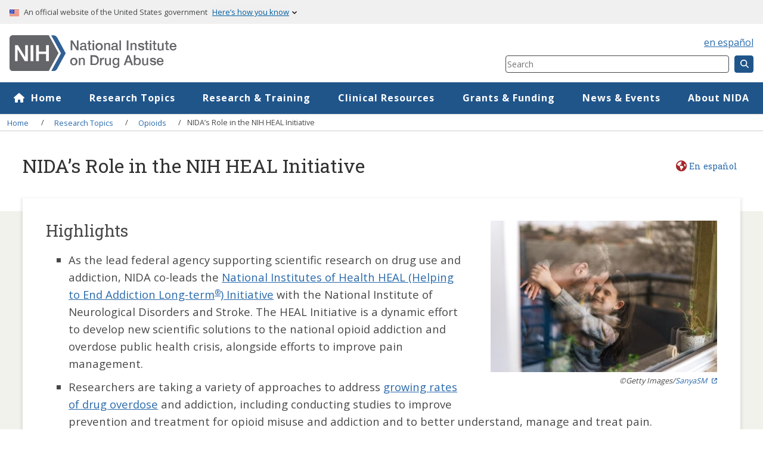

--- FILE ---
content_type: text/html; charset=UTF-8
request_url: https://nida.nih.gov/research-topics/opioids/nidas-role-in-nih-heal-initiative
body_size: 17603
content:

<!DOCTYPE html>
<html lang="en" dir="ltr" prefix="og: https://ogp.me/ns#">
  <head>
    <!-- Google Tag Manager -->
    <script>(function(w,d,s,l,i){w[l]=w[l]||[];w[l].push({'gtm.start':
    new Date().getTime(),event:'gtm.js'});var f=d.getElementsByTagName(s)[0],
    j=d.createElement(s),dl=l!='dataLayer'?'&l='+l:'';j.async=true;j.src=
    'https://www.googletagmanager.com/gtm.js?id='+i+dl;f.parentNode.insertBefore(j,f);
    })(window,document,'script','dataLayer','GTM-5B8TQK');</script>
    <!-- End Google Tag Manager -->
    <meta charset="utf-8" />
<style>body #backtotop {background: #20558A;border-color: #20558A;color: #ffffff;}body #backtotop:hover { background: #153759; border-color: #153759; }</style>
<meta name="description" content="NIDA plays a key role in the National Institutes of Health HEAL (Helping to End Addiction Long-termSM) Initiative." />
<meta name="abstract" content="NIDA plays a key role in the National Institutes of Health HEAL (Helping to End Addiction Long-termSM) Initiative." />
<link rel="canonical" href="https://nida.nih.gov/research-topics/opioids/nidas-role-in-nih-heal-initiative" />
<link rel="image_src" href="https://nida.nih.gov/sites/default/files/images/HEAL-masthead-photo-Getty.jpg" />
<meta name="rights" content="Unless otherwise specified, NIDA publications and videos are available for your use and may be reproduced in their entirety without permission from NIDA. Citation of the source is appreciated, using the following language: Source: National Institute on Dr" />
<meta property="og:site_name" content="National Institute on Drug Abuse" />
<meta property="og:type" content="article" />
<meta property="og:url" content="https://nida.nih.gov/research-topics/opioids/nidas-role-in-nih-heal-initiative" />
<meta property="og:title" content="NIDA’s Role in the NIH HEAL Initiative | National Institute on Drug Abuse" />
<meta property="og:description" content="NIDA plays a key role in the National Institutes of Health HEAL (Helping to End Addiction Long-termSM) Initiative." />
<meta property="og:image:url" content="https://nida.nih.gov/sites/default/files/images/HEAL-masthead-photo-Getty.jpg" />
<meta property="og:updated_time" content="2025-07-10" />
<meta property="og:see_also" content="https://nida.nih.gov/frequently-asked-questions" />
<meta property="og:locale" content="en_US" />
<meta property="article:author" content="National Institute on Drug Abuse" />
<meta property="article:publisher" content="National Institute on Drug Abuse" />
<meta property="article:tag" content="2025" />
<meta property="article:published_time" content="2025-07-10" />
<meta property="article:modified_time" content="2025-07-10" />
<meta name="twitter:card" content="summary_large_image" />
<meta name="twitter:description" content="NIDA plays a key role in the National Institutes of Health HEAL (Helping to End Addiction Long-termSM) Initiative." />
<meta name="twitter:site" content="@NIDAnews" />
<meta name="twitter:title" content="NIDA’s Role in the NIH HEAL Initiative | National Institute on Drug Abuse" />
<meta name="twitter:site:id" content="102234123" />
<meta name="twitter:creator" content="@NIDAnews" />
<meta name="twitter:creator:id" content="102234123" />
<meta name="twitter:image" content="https://nida.nih.gov/sites/default/files/images/HEAL-masthead-photo-Getty.jpg" />
<meta name="Generator" content="Drupal 10 (https://www.drupal.org)" />
<meta name="MobileOptimized" content="width" />
<meta name="HandheldFriendly" content="true" />
<meta name="viewport" content="width=device-width, initial-scale=1.0" />
<script type="application/ld+json">{
    "@context": "https://schema.org",
    "@graph": [
        {
            "@type": "MedicalWebPage",
            "@id": "https://nida.nih.gov/research-topics/opioids/nidas-role-in-nih-heal-initiative",
            "name": "NIDA’s Role in the NIH HEAL Initiative",
            "url": "https://nida.nih.gov/research-topics/opioids/nidas-role-in-nih-heal-initiative",
            "breadcrumb": {
                "@type": "BreadcrumbList",
                "itemListElement": [
                    {
                        "@type": "ListItem",
                        "position": 1,
                        "name": "Home",
                        "item": "https://nida.nih.gov/"
                    },
                    {
                        "@type": "ListItem",
                        "position": 2,
                        "name": "Research Topics",
                        "item": "https://nida.nih.gov/research-topics"
                    },
                    {
                        "@type": "ListItem",
                        "position": 3,
                        "name": "Opioids",
                        "item": "https://nida.nih.gov/research-topics/opioids"
                    },
                    {
                        "@type": "ListItem",
                        "position": 4,
                        "name": "NIDA’s Role in the NIH HEAL Initiative",
                        "item": "https://nida.nih.gov/research-topics/opioids/nidas-role-in-nih-heal-initiative"
                    }
                ]
            },
            "datePublished": "2023-03-01T13:27:56-0500",
            "description": "NIDA plays a key role in the National Institutes of Health HEAL (Helping to End Addiction Long-termSM) Initiative.",
            "author": {
                "@type": "GovernmentOrganization",
                "@id": "https://nida.nih.gov/about-nida",
                "name": "National Institute on Drug Abuse (NIDA)",
                "url": "https://nida.nih.gov",
                "sameAs": [
                    "https://www.facebook.com/NIDANIH/",
                    "https://www.linkedin.com/company/the-national-institute-on-drug-abuse-nida/",
                    "https://www.youtube.com/user/NIDANIH",
                    "https://www.flickr.com/photos/nida-nih/"
                ],
                "logo": {
                    "@type": "ImageObject",
                    "representativeOfPage": "False",
                    "url": "https://nida.nih.gov/themes/custom/solstice/nida_logo_color-cropped-cropped.svg"
                }
            },
            "publisher": {
                "@type": "GovernmentOrganization",
                "@id": "https://nida.nih.gov/about-nida",
                "name": "National Institute on Drug Abuse (NIDA)",
                "url": "https://nida.nih.gov",
                "sameAs": [
                    "https://www.facebook.com/NIDANIH/",
                    "https://www.linkedin.com/company/the-national-institute-on-drug-abuse-nida/",
                    "https://www.youtube.com/user/NIDANIH",
                    "https://www.flickr.com/photos/nida-nih/"
                ],
                "logo": {
                    "@type": "ImageObject",
                    "representativeOfPage": "False",
                    "url": "https://nida.nih.gov/themes/custom/solstice/nida_logo_color-cropped-cropped.svg"
                }
            },
            "inLanguage": "en"
        }
    ]
}</script>
<link rel="icon" href="/themes/custom/solstice/favicon.ico" type="image/vnd.microsoft.icon" />
<link rel="alternate" hreflang="es" href="https://nida.nih.gov/es/es/areas-de-investigacion/los-opioides/la-funcion-del-NIDA-en-la-iniciativa-HEAL-de-los-NIHSM" />
<link rel="alternate" hreflang="en" href="https://nida.nih.gov/research-topics/opioids/nidas-role-in-nih-heal-initiative" />
<script>window.a2a_config=window.a2a_config||{};a2a_config.callbacks=[];a2a_config.overlays=[];a2a_config.templates={};a2a_config.icon_color = "#6e6e6e";</script>
<style>.a2a_svg {border-radius:0 !important;margin-right:.5rem;}
.addtoany_list a:hover span {opacity:1 !important;}
.a2a_button_email .a2a_svg:hover {background: #7B0A07 !important;}
.a2a_button_facebook .a2a_svg:hover {background: #3b5998 !important;}
.a2a_button_twitter .a2a_svg:hover {background: #1da1f3 !important;}</style>

    <title>NIDA’s Role in the NIH HEAL Initiative | National Institute on Drug Abuse (NIDA)</title>
    <link rel="stylesheet" media="all" href="/sites/default/files/css/css_Ze_WWXLpvzRRh4qJeeVuPHIYquPWRumN6NrTr60CFHg.css?delta=0&amp;language=en&amp;theme=solstice&amp;include=[base64]" />
<link rel="stylesheet" media="all" href="/sites/default/files/css/css_3aajFq3XPck-j3vRNZROQqcxDqc9k4q7b9ws0bxGZA8.css?delta=1&amp;language=en&amp;theme=solstice&amp;include=[base64]" />
<link rel="stylesheet" media="all" href="//fonts.googleapis.com/css?family=Open+Sans:300,400,600,700|Roboto+Slab:100,300,400,700&amp;display=swap" />
<link rel="stylesheet" media="all" href="/sites/default/files/css/css_bfbJA3B8HIyA6qN1K2RSc2rGP2oDiIn6XVKYQx4vmP0.css?delta=3&amp;language=en&amp;theme=solstice&amp;include=[base64]" />
<link rel="stylesheet" media="print" href="/sites/default/files/css/css_pMKYFik4qIb-dYGpUmrAk2TuKunwqMB1ok8FgNZaGBE.css?delta=4&amp;language=en&amp;theme=solstice&amp;include=[base64]" />

    
    <meta name="viewport" content="width=device-width, initial-scale=1, shrink-to-fit=no">
  <link rel="apple-touch-icon" href="/themes/custom/solstice/images/apple-touch-icon.png">
  </head>
  <body class="path-node body">
    <!-- Google Tag Manager (noscript) -->
    <noscript><iframe src="https://www.googletagmanager.com/ns.html?id=GTM-5B8TQK"
    height="0" width="0" style="display:none;visibility:hidden"></iframe></noscript>
    <!-- End Google Tag Manager (noscript) -->
        <a href="#main-content" class="visually-hidden focusable">
      Skip to main content
    </a>
    
      <div class="dialog-off-canvas-main-canvas" data-off-canvas-main-canvas>
    
<div class="l-page-container">
  <div class="mobile-overlay" id="overlay" aria-hidden="true"></div>
    <section class="usa-banner clearfix" >
    <div id="block-solstice-uswdsbanner">
  
    
      <div class="usa-accordion">
    <header class="usa-banner__header">
      <div class="usa-banner__inner">
        <div class="grid-col-auto">
          <img alt="USA flag icon" aria-hidden="true" class="usa-banner__header-flag" src="/themes/custom/solstice/images/uswds/us_flag_small.png" />
        </div>
        <div class="grid-col-fill tablet:grid-col-auto" aria-hidden="true">
          <p class="usa-banner__header-text">
            An official website of the United States government
          </p>
          <p class="usa-banner__header-action">Here’s how you know</p>
        </div>
        <button type="button" class="usa-accordion__button usa-banner__button" aria-expanded="false" aria-controls="gov-banner-default-default">
          <span class="usa-banner__button-text">Here’s how you know</span>
        </button>
      </div>
    </header>
    <div class="usa-banner__content usa-accordion__content" id="gov-banner-default-default" hidden>
      <div class="grid-row grid-gap-lg">
        <div class="usa-banner__guidance tablet:grid-col-6">
          <img class="usa-banner__icon usa-media-block__img" src="/themes/custom/solstice/images/uswds/icon-dot-gov.svg" role="img" alt="government icon" aria-hidden="true"/>
          <div class="usa-media-block__body">
            <p>
              <strong>Official websites use .gov</strong><br />A
              <strong>.gov</strong> website belongs to an official government
              organization in the United States.
            </p>
          </div>
        </div>
        <div class="usa-banner__guidance tablet:grid-col-6">
          <img class="usa-banner__icon usa-media-block__img" src="/themes/custom/solstice/images/uswds/icon-https.svg" role="img" alt="lock icon" aria-hidden="true"/>
          <div class="usa-media-block__body">
            <p>
              <strong>Secure .gov websites use HTTPS</strong><br />A
              <strong>lock</strong> (
              <span class="icon-lock">
                <svg
                  xmlns="http://www.w3.org/2000/svg"
                  width="52"
                  height="64"
                  viewBox="0 0 52 64"
                  class="usa-banner__lock-image"
                  role="img"
                  aria-labelledby="banner-lock-description-default"
                  focusable="false"
                >
                  <title id="banner-lock-title-default">Lock</title>
                  <desc id="banner-lock-description-default">Locked padlock icon</desc>
                  <path
                    fill="#000000"
                    fill-rule="evenodd"
                    d="M26 0c10.493 0 19 8.507 19 19v9h3a4 4 0 0 1 4 4v28a4 4 0 0 1-4 4H4a4 4 0 0 1-4-4V32a4 4 0 0 1 4-4h3v-9C7 8.507 15.507 0 26 0zm0 8c-5.979 0-10.843 4.77-10.996 10.712L15 19v9h22v-9c0-6.075-4.925-11-11-11z"
                  />
                </svg> </span>) or <strong>https://</strong> means you’ve safely connected to the .gov website. Share sensitive information only on official, secure websites.
            </p>
          </div>
        </div>
      </div>
    </div>
  </div>

  </div>


  </section>
        
    <header role="banner" class="header">
    

<div class="row v-align-middle space-between width-100">
  <div class="header-inner col-12 col-desktop-8">
    <div id="block-solstice-branding" class="site-branding col-10">
      <div class="logo">
      <a href="/" title="NIDA Home" rel="home">
        <img src="/themes/custom/solstice/nida_logo_color-cropped-cropped.svg" alt="NIDA Home" width="282" height="37" />
      </a>
    </div>
    
    </div>

        <button role="button" aria-label="Menu" aria-haspopup="menu" aria-expanded="false" class="button button-primary button--menu hide-desktop ml-1" id="menu-btn">
      <svg xmlns="http://www.w3.org/2000/svg" viewBox="0 0 448 512" class="white-icon svg-inline">
        <path d="M16 132h416c8.837 0 16-7.163 16-16V76c0-8.837-7.163-16-16-16H16C7.163 60 0 67.163 0 76v40c0 8.837 7.163 16 16 16zm0 160h416c8.837 0 16-7.163 16-16v-40c0-8.837-7.163-16-16-16H16c-8.837 0-16 7.163-16 16v40c0 8.837 7.163 16 16 16zm0 160h416c8.837 0 16-7.163 16-16v-40c0-8.837-7.163-16-16-16H16c-8.837 0-16 7.163-16 16v40c0 8.837 7.163 16 16 16z"/>
      </svg>
    </button>
  </div>
  <div class="col-12 col-desktop-4 align-end">
  <div class="top-bar-switcher">
        <div id="block-solstice-globallanguage">
  
    
      <div><a class="" href="/es" lang="es">en español</a></div>
  </div>

  </div>
    <div id="block-sitesearchheader">
  
    
      
            <div>    <form method="get" action="/search" class="form-horizontal form-small">
      <label for="header_search" class="is-vishidden">Search Component</label>
      <input type="search" name="query" id="header_search" placeholder="Search" required oninvalid="this.setCustomValidity('Please enter at least one keyword.')" oninput="setCustomValidity('')">
<input type="hidden" name="sort" id="sort" value="_score">
      <button class="button button-primary button--small"><i title="Search" class="fas fa-search"></i></button>
    </form><!-- end search-form -->
</div>
      
  </div>

  </div>
</div>

  </header>

          <nav role="navigation" aria-labelledby="block-megamenu-menu" id="block-megamenu" class="primary-nav">
            
  <div class="visually-hidden" id="block-megamenu-menu">Mega Menu</div>
  

        

        <ul data-region="primary_menu" class="primary-nav--list row menu menu-level-0">
                  
    <li class="menu-item col primary-nav--list-item menu-item-1" >
      <a href="/" class="menu-item menu-item-1 primary-nav--link" aria-expanded="false" aria-controls="item-id--1" data-drupal-link-system-path="&lt;front&gt;">Home</a>
                                
    
  <div class="menu_link_content menu-link-contentmega-menu view-mode-default menu-dropdown secondary-nav">
              
      </div>



              </li>
                  
    <li class="menu-item menu-item--expanded col primary-nav--list-item menu-item-2" >
      <a href="/research-topics" class="menu-item menu-item--expanded menu-item-2 primary-nav--link" aria-expanded="false" aria-controls="item-id--2" data-drupal-link-system-path="node/1861">Research Topics</a>
                                
    
  <div class="menu_link_content menu-link-contentmega-menu view-mode-default menu-dropdown menu-dropdown-0 menu-type-default secondary-nav">
              
<div  class="nav-section header-content">
    
<div  class="section-header">
    
            <div><a href="/research-topics">Research Topics</a></div>
      
  </div>
    <ul class="secondary-nav--list menu menu-level-1">
        
    
    <li class="menu-item secondary-nav--list-item">
      <a href="/research-topics/addiction-science" data-drupal-link-system-path="node/341">Addiction Science</a>
                    
  
  <div class="menu_link_content menu-link-contentmega-menu view-mode-default menu-dropdown">
              
      </div>



          </li>
        
    
    <li class="menu-item secondary-nav--list-item">
      <a href="/research-topics/cannabis">Cannabis (Marijuana)</a>
                    
  
  <div class="menu_link_content menu-link-contentmega-menu view-mode-default menu-dropdown">
              
      </div>



          </li>
        
    
    <li class="menu-item secondary-nav--list-item">
      <a href="/research-topics/emerging-drug-trends" data-drupal-link-system-path="node/52514">Emerging Drug Trends</a>
                    
  
  <div class="menu_link_content menu-link-contentmega-menu view-mode-default menu-dropdown">
              
      </div>



          </li>
        
    
    <li class="menu-item secondary-nav--list-item">
      <a href="/research-topics/fentanyl" data-drupal-link-system-path="node/50578">Fentanyl</a>
                    
  
  <div class="menu_link_content menu-link-contentmega-menu view-mode-default menu-dropdown">
              
      </div>



          </li>
        
    
    <li class="menu-item secondary-nav--list-item">
      <a href="/research-topics/heroin" data-drupal-link-system-path="node/331">Heroin</a>
                    
  
  <div class="menu_link_content menu-link-contentmega-menu view-mode-default menu-dropdown">
              
      </div>



          </li>
        
    
    <li class="menu-item secondary-nav--list-item">
      <a href="/research-topics/hiv" data-drupal-link-system-path="node/49621">HIV</a>
                    
  
  <div class="menu_link_content menu-link-contentmega-menu view-mode-default menu-dropdown">
              
      </div>



          </li>
        
    
    <li class="menu-item secondary-nav--list-item">
      <a href="/research-topics/kratom" data-drupal-link-system-path="node/48990">Kratom</a>
                    
  
  <div class="menu_link_content menu-link-contentmega-menu view-mode-default menu-dropdown">
              
      </div>



          </li>
        
    
    <li class="menu-item secondary-nav--list-item">
      <a href="/research-topics/methamphetamine" data-drupal-link-system-path="node/53515">Methamphetamine</a>
                    
  
  <div class="menu_link_content menu-link-contentmega-menu view-mode-default menu-dropdown">
              
      </div>



          </li>
        
    
    <li class="menu-item secondary-nav--list-item">
      <a href="/research-topics/opioids" data-drupal-link-system-path="node/52427">Opioids</a>
                    
  
  <div class="menu_link_content menu-link-contentmega-menu view-mode-default menu-dropdown">
              
      </div>



          </li>
        
    
    <li class="menu-item secondary-nav--list-item">
      <a href="/research-topics/prevention" data-drupal-link-system-path="node/51497">Prevention</a>
                    
  
  <div class="menu_link_content menu-link-contentmega-menu view-mode-default menu-dropdown">
              
      </div>



          </li>
        
    
    <li class="menu-item secondary-nav--list-item">
      <a href="/research-topics/psychedelic-dissociative-drugs" data-drupal-link-system-path="node/50846">Psychedelic and Dissociative Drugs</a>
                    
  
  <div class="menu_link_content menu-link-contentmega-menu view-mode-default menu-dropdown">
              
      </div>



          </li>
        
    
    <li class="menu-item secondary-nav--list-item">
      <a href="/research-topics/psilocybin-magic-mushrooms" title="Psilocybin (Magic Mushrooms)" data-drupal-link-system-path="node/51885">Psilocybin (Magic Mushrooms)</a>
                    
  
  <div class="menu_link_content menu-link-contentmega-menu view-mode-default menu-dropdown">
              
      </div>



          </li>
        
    
    <li class="menu-item secondary-nav--list-item">
      <a href="/research-topics/stigma-discrimination" data-drupal-link-system-path="node/48993">Stigma and Discrimination</a>
                    
  
  <div class="menu_link_content menu-link-contentmega-menu view-mode-default menu-dropdown">
              
      </div>



          </li>
        
    
    <li class="menu-item secondary-nav--list-item">
      <a href="/research-topics/tobacconicotine-vaping" data-drupal-link-system-path="node/337">Tobacco/Nicotine and Vaping</a>
                    
  
  <div class="menu_link_content menu-link-contentmega-menu view-mode-default menu-dropdown">
              
      </div>



          </li>
        
    
    <li class="menu-item secondary-nav--list-item">
      <a href="/research-topics/treatment" data-drupal-link-system-path="node/49630">Treatment</a>
                    
  
  <div class="menu_link_content menu-link-contentmega-menu view-mode-default menu-dropdown">
              
      </div>



          </li>
      </ul>



<div  class="more-button-container">
    
            <div><a href="/research-topics">More Research Topics</a></div>
      
  </div>
  </div>
<div  class="nav-section">
    
<div  class="nav-list-block">
    
            <div>
            <div><div class="h2 font-primary text-med-2 mt-0-5">Quick Links</div><ul><li><a href="/research-topics/drugs-a-to-z" data-entity-type="node" data-entity-uuid="58b45ff0-3ede-4afd-a209-a8ddd8887c95" data-entity-substitution="canonical">Drugs A to Z</a></li><li><a href="/research-topics/parents-educators">Resources for Parents and Educators</a></li><li><a href="/research-topics/addiction-science/words-matter-preferred-language-talking-about-addiction">Words Matter: Preferred Language</a></li><li><a href="/research-topics/publications">NIDA Publications</a></li><li><a href="/research-topics/trends-statistics/infographics">Infographics</a></li><li><a href="/multimedia" data-entity-type="node" data-entity-uuid="9bf223ac-30d7-4c3e-af0a-1c0176830b48" data-entity-substitution="canonical">Multimedia</a></li></ul></div>
      </div>
      
  </div>
  </div>
      </div>



              </li>
                  
    <li class="menu-item menu-item--expanded col primary-nav--list-item menu-item-3" >
      <a href="/research" class="menu-item menu-item--expanded menu-item-3 primary-nav--link" aria-expanded="false" aria-controls="item-id--3" data-drupal-link-system-path="node/22803">Research &amp; Training</a>
                                
    
  <div class="menu_link_content menu-link-contentmega-menu view-mode-default menu-dropdown menu-dropdown-0 menu-type-default secondary-nav">
              
<div  class="nav-section header-content">
    
<div  class="section-header">
    
            <div><a href="/research">Research &amp; Training</a></div>
      
  </div>
    <ul class="secondary-nav--list menu menu-level-1">
        
    
    <li class="menu-item secondary-nav--list-item">
      <a href="/research/research-training-career-development" data-drupal-link-system-path="node/53573">Research Training &amp; Career Development</a>
                    
  
  <div class="menu_link_content menu-link-contentmega-menu view-mode-default menu-dropdown">
              
      </div>



          </li>
        
    
    <li class="menu-item secondary-nav--list-item">
      <a href="/research/nida-research-programs-activities" data-drupal-link-system-path="node/22824">NIDA Research Programs &amp; Activities</a>
                    
  
  <div class="menu_link_content menu-link-contentmega-menu view-mode-default menu-dropdown">
              
      </div>



          </li>
        
    
    <li class="menu-item secondary-nav--list-item">
      <a href="/research/clinical-research" data-drupal-link-system-path="node/22807">Clinical Research</a>
                    
  
  <div class="menu_link_content menu-link-contentmega-menu view-mode-default menu-dropdown">
              
      </div>



          </li>
        
    
    <li class="menu-item secondary-nav--list-item">
      <a href="/research/nih-policies-guidance" data-drupal-link-system-path="node/22810">NIH Policies &amp; Guidance</a>
                    
  
  <div class="menu_link_content menu-link-contentmega-menu view-mode-default menu-dropdown">
              
      </div>



          </li>
        
    
    <li class="menu-item secondary-nav--list-item">
      <a href="/research/research-data-measures-resources" data-drupal-link-system-path="node/22825">Research Data, Measures, &amp; Resources</a>
                    
  
  <div class="menu_link_content menu-link-contentmega-menu view-mode-default menu-dropdown">
              
      </div>



          </li>
        
    
    <li class="menu-item secondary-nav--list-item">
      <a href="/research/resources-grants-contracts" data-drupal-link-system-path="node/22809">Resources for Grants &amp; Contracts</a>
                    
  
  <div class="menu_link_content menu-link-contentmega-menu view-mode-default menu-dropdown">
              
      </div>



          </li>
      </ul>



  </div>
<div  class="nav-section">
    
<div  class="nav-list-block">
    
            <div>
            <div><div class="h2 font-primary text-med-2 mt-0-5">Quick Links</div>

<ul>
	<li><a href="/drug-topics/opioids/nidas-role-in-nih-heal-initiative">HEAL Initiative</a></li>
	<li><a href="/research/research-data-measures-resources/nida-drug-supply-program">NIDA Drug Supply Program</a></li>
	<li><a href="/research/nih-policies-guidance/clinical-trials-stewardship">Clinical Trials Stewardship</a></li>
	<li><a href="/research/research-training-career-development/training-career-development-fellowships-grants">Fellowships &amp; Grants</a></li>
	<li><a data-entity-substitution="canonical" data-entity-type="node" data-entity-uuid="09aee0c9-6892-4300-ae47-2065268bbb6c" href="/international">International Program</a></li>
</ul></div>
      </div>
      
  </div>
  </div>
      </div>



              </li>
                  
    <li class="menu-item menu-item--expanded col primary-nav--list-item menu-item-4" >
      <a href="/nidamed-medical-health-professionals" class="menu-item menu-item--expanded menu-item-4 primary-nav--link" aria-expanded="false" aria-controls="item-id--4" data-drupal-link-system-path="node/22863">Clinical Resources</a>
                                
    
  <div class="menu_link_content menu-link-contentmega-menu view-mode-default menu-dropdown menu-dropdown-0 menu-type-default secondary-nav">
              
<div  class="nav-section header-content">
    
<div  class="section-header">
    
            <div><a href="/nidamed-medical-health-professionals">NIDAMED: Clinical Resources</a></div>
      
  </div>
    <ul class="secondary-nav--list menu menu-level-1">
        
    
    <li class="menu-item secondary-nav--list-item">
      <a href="/nidamed-medical-health-professionals/resources-for-your-professional-discipline-specialty" data-drupal-link-system-path="node/22769">For Your Discipline</a>
                    
  
  <div class="menu_link_content menu-link-contentmega-menu view-mode-default menu-dropdown">
              
      </div>



          </li>
        
    
    <li class="menu-item secondary-nav--list-item">
      <a href="/nidamed-medical-health-professionals/health-professions-education" data-drupal-link-system-path="node/22723">Health Professions Education</a>
                    
  
  <div class="menu_link_content menu-link-contentmega-menu view-mode-default menu-dropdown">
              
      </div>



          </li>
        
    
    <li class="menu-item secondary-nav--list-item">
      <a href="/nidamed-medical-health-professionals/vaping-marijuana-other-drugs" data-drupal-link-system-path="node/22726">Marijuana and Other Drugs</a>
                    
  
  <div class="menu_link_content menu-link-contentmega-menu view-mode-default menu-dropdown">
              
      </div>



          </li>
        
    
    <li class="menu-item secondary-nav--list-item">
      <a href="/nidamed-medical-health-professionals/opioids-pain-management" data-drupal-link-system-path="node/22725">Opioid Crisis and Pain Management</a>
                    
  
  <div class="menu_link_content menu-link-contentmega-menu view-mode-default menu-dropdown">
              
      </div>



          </li>
        
    
    <li class="menu-item secondary-nav--list-item">
      <a href="/nidamed-medical-health-professionals/screening-tools-prevention" data-drupal-link-system-path="node/22727">Screening Tools &amp; Prevention</a>
                    
  
  <div class="menu_link_content menu-link-contentmega-menu view-mode-default menu-dropdown">
              
      </div>



          </li>
        
    
    <li class="menu-item secondary-nav--list-item">
      <a href="/nidamed-medical-health-professionals/treatment-resources" data-drupal-link-system-path="node/22768">Treatment</a>
                    
  
  <div class="menu_link_content menu-link-contentmega-menu view-mode-default menu-dropdown">
              
      </div>



          </li>
      </ul>



  </div>
<div  class="nav-section">
    
<div  class="nav-list-block">
    
            <div>
            <div><div class="h2 font-primary text-med-2 mt-0-5">Quick Links</div><ul><li><a href="/nidamed-medical-health-professionals/screening-tools-resources/chart-screening-tools" data-entity-type="node" data-entity-uuid="0a7e9511-2db1-4cf1-bb9d-bc35684904d6" data-entity-substitution="canonical">Screening and Assessment Tools Chart</a></li><li><a href="/nidamed-medical-health-professionals/health-professions-education/words-matter-terms-to-use-avoid-when-talking-about-addiction" data-entity-type="node" data-entity-uuid="550685bd-7757-4249-8f65-def5bd1b7027" data-entity-substitution="canonical">Words Matter - Terms to Use and Avoid When Talking About Addiction</a></li></ul></div>
      </div>
      
  </div>
  </div>
      </div>



              </li>
                  
    <li class="menu-item menu-item--expanded col primary-nav--list-item menu-item-5" >
      <a href="/funding" class="menu-item menu-item--expanded menu-item-5 primary-nav--link" aria-expanded="false" aria-controls="item-id--5" data-drupal-link-system-path="node/22854">Grants &amp; Funding</a>
                                
    
  <div class="menu_link_content menu-link-contentmega-menu view-mode-default menu-dropdown menu-dropdown-0 menu-type-default secondary-nav">
              
<div  class="nav-section header-content">
    
<div  class="section-header">
    
            <div><a href="/funding">Grants &amp; Funding</a></div>
      
  </div>
    <ul class="secondary-nav--list menu menu-level-1">
        
    
    <li class="menu-item secondary-nav--list-item">
      <a href="/funding/nida-funding-opportunities" data-drupal-link-system-path="node/22851">NIDA Funding Opportunities</a>
                    
  
  <div class="menu_link_content menu-link-contentmega-menu view-mode-default menu-dropdown">
              
      </div>



          </li>
        
    
    <li class="menu-item secondary-nav--list-item">
      <a href="/funding/small-business-innovation-research-sbir-technology-transfer-sttr-programs" title="Small Business Innovation Research (SBIR) and Technology Transfer (STTR) Programs" data-drupal-link-system-path="node/47954">Small Business Innovation Research (SBIR) and Technology Transfer (STTR) Programs</a>
                    
  
  <div class="menu_link_content menu-link-contentmega-menu view-mode-default menu-dropdown">
              
      </div>



          </li>
        
    
    <li class="menu-item secondary-nav--list-item">
      <a href="/funding/trans-nih-funding-opportunities" data-drupal-link-system-path="node/22852">Trans-NIH Funding Opportunities</a>
                    
  
  <div class="menu_link_content menu-link-contentmega-menu view-mode-default menu-dropdown">
              
      </div>



          </li>
        
    
    <li class="menu-item secondary-nav--list-item">
      <a href="/funding/nida-office-acquisitions-contracting" title="NIDA Office of Acquisitions Contracting" data-drupal-link-system-path="node/1443">NIDA Office of Acquisitions Contracting</a>
                    
  
  <div class="menu_link_content menu-link-contentmega-menu view-mode-default menu-dropdown">
              
      </div>



          </li>
        
    
    <li class="menu-item secondary-nav--list-item">
      <a href="/research/research-data-measures-resources/technology-transfer" title="Technology Transfer" data-drupal-link-system-path="node/1451">Technology Transfer</a>
                    
  
  <div class="menu_link_content menu-link-contentmega-menu view-mode-default menu-dropdown">
              
      </div>



          </li>
      </ul>



  </div>
<div  class="nav-section">
    
<div  class="nav-list-block">
    
            <div>
            <div><div class="h2 font-primary text-med-2 mt-0-5">Quick Links</div>

<ul>
	<li><a href="/research/resources-grants-contracts/peer-review">Peer Review</a></li>
	<li><a href="/research/resources-grants-contracts/grant-contract-application-process/forms">Grant Application Forms</a></li>
	<li><a href="/research/resources-grants-contracts/grant-contract-application-process">Grants &amp; Contract Application Process</a></li>
	<li><a href="/funding-app?sort=rel_date:desc&amp;document_types=NOSI&amp;issuing_institution=NIDA%20Primary">NIDA Notice of Special Interest (NOSI)</a></li>
</ul></div>
      </div>
      
  </div>
  </div>
      </div>



              </li>
                  
    <li class="menu-item menu-item--expanded col primary-nav--list-item menu-item-6" >
      <a href="/news-events" class="menu-item menu-item--expanded menu-item-6 primary-nav--link" aria-expanded="false" aria-controls="item-id--6" data-drupal-link-system-path="node/1860">News &amp; Events</a>
                                
    
  <div class="menu_link_content menu-link-contentmega-menu view-mode-default menu-dropdown menu-dropdown-0 menu-type-default secondary-nav">
              
<div  class="nav-section header-content">
    
<div  class="section-header">
    
            <div><a href="/news-events">News</a></div>
      
  </div>
    <ul class="secondary-nav--list menu menu-level-1">
        
    
    <li class="menu-item secondary-nav--list-item">
      <a href="/news-events/news-releases" data-drupal-link-system-path="news-events/news-releases">News Releases</a>
                    
  
  <div class="menu_link_content menu-link-contentmega-menu view-mode-default menu-dropdown">
              
      </div>



          </li>
        
    
    <li class="menu-item secondary-nav--list-item">
      <a href="/about-nida/noras-blog" data-drupal-link-system-path="node/36652">Nora&#039;s Blog</a>
                    
  
  <div class="menu_link_content menu-link-contentmega-menu view-mode-default menu-dropdown">
              
      </div>



          </li>
        
    
    <li class="menu-item secondary-nav--list-item">
      <a href="/news-events/meetings-events" title="Meeting and Events" data-drupal-link-system-path="node/37562">Meetings &amp; Events</a>
                    
  
  <div class="menu_link_content menu-link-contentmega-menu view-mode-default menu-dropdown">
              
      </div>



          </li>
        
    
    <li class="menu-item secondary-nav--list-item">
      <a href="/news-events/nida-asks" data-drupal-link-system-path="node/51529">NIDA Asks</a>
                    
  
  <div class="menu_link_content menu-link-contentmega-menu view-mode-default menu-dropdown">
              
      </div>



          </li>
      </ul>



  </div>
<div  class="nav-section">
    
<div  class="nav-list-block">
    
            <div>
            <div><div class="h2 font-primary text-med-2 mt-0-5">Quick Links</div><ul><li><a href="https://www.hhs.gov/request-for-comment-form/index.html?Agency=NIH" data-entity-type="external" target="_blank" title="Original URL:
https://www.hhs.gov/request-for-comment-form/index.html?Agency=NIH

Click to follow link.">NIH Office of Communications</a></li></ul></div>
      </div>
      
  </div>
  </div>
      </div>



              </li>
                  
    <li class="menu-item menu-item--expanded col primary-nav--list-item menu-item-7" >
      <a href="/about-nida" class="menu-item menu-item--expanded menu-item-7 primary-nav--link" aria-expanded="false" aria-controls="item-id--7" data-drupal-link-system-path="node/2389">About NIDA</a>
                                
    
  <div class="menu_link_content menu-link-contentmega-menu view-mode-default menu-dropdown menu-dropdown-0 menu-type-default secondary-nav">
              
<div  class="nav-section header-content">
    
<div  class="section-header">
    
            <div><a href="/about-nida">About NIDA</a></div>
      
  </div>
    <ul class="secondary-nav--list menu menu-level-1">
        
    
    <li class="menu-item secondary-nav--list-item">
      <a href="/about-nida/advisory-boards-groups" data-drupal-link-system-path="node/3422">Advisory Boards and Review Groups</a>
                    
  
  <div class="menu_link_content menu-link-contentmega-menu view-mode-default menu-dropdown">
              
      </div>



          </li>
        
    
    <li class="menu-item secondary-nav--list-item">
      <a href="/about-nida/directors-page" data-drupal-link-system-path="node/2340">Director&#039;s Page</a>
                    
  
  <div class="menu_link_content menu-link-contentmega-menu view-mode-default menu-dropdown">
              
      </div>



          </li>
        
    
    <li class="menu-item secondary-nav--list-item">
      <a href="/about-nida/legislative-activities" data-drupal-link-system-path="node/2390">Legislative Activities</a>
                    
  
  <div class="menu_link_content menu-link-contentmega-menu view-mode-default menu-dropdown">
              
      </div>



          </li>
        
    
    <li class="menu-item secondary-nav--list-item">
      <a href="/about-nida/organization" data-drupal-link-system-path="node/3228">Organization</a>
                    
  
  <div class="menu_link_content menu-link-contentmega-menu view-mode-default menu-dropdown">
              
      </div>



          </li>
        
    
    <li class="menu-item secondary-nav--list-item">
      <a href="/about-nida/working-nida" data-drupal-link-system-path="node/36660">Working at NIDA</a>
                    
  
  <div class="menu_link_content menu-link-contentmega-menu view-mode-default menu-dropdown">
              
      </div>



          </li>
      </ul>



  </div>
<div  class="nav-section">
    
<div  class="nav-list-block">
    
            <div>
            <div><div class="h2 font-primary text-med-2 mt-0-5">Quick Links</div><ul><li><a href="/about-nida/legislative-activities/budget-information">FY Budget Information</a></li><li><a href="/about-nida/organization/cctn/clinical-trials-network-ctn">Clinical Trials Network</a></li><li><a href="/about-nida/frequently-asked-questions">Frequently Asked Questions</a></li><li><a href="/about-nida/contact-us">Contact Us</a></li></ul></div>
      </div>
      
  </div>
  </div>
      </div>



              </li>
      </ul>



  </nav>


  
        <div class="breadcrumb">
        <div>
    <div id="block-solstice-breadcrumbs">
  
    
        <nav role="navigation" aria-labelledby="system-breadcrumb">
    <div id="system-breadcrumb" class="visually-hidden">Breadcrumb</div>
    <ol class="breadcrumb-list no-bullets">
          <li class="breadcrumb-list-item">
                  <a href="/">Home</a>
              </li>
          <li class="breadcrumb-list-item">
                  <a href="/research-topics">Research Topics</a>
              </li>
          <li class="breadcrumb-list-item">
                  <a href="/research-topics/opioids">Opioids</a>
              </li>
          <li class="breadcrumb-list-item">
                  NIDA’s Role in the NIH HEAL Initiative
              </li>
        </ol>
  </nav>

  </div>
<div data-drupal-messages-fallback class="hidden"></div>

  </div>

    </div>
  
  <div class="content">
    <div class="content-inner">

      
      <main role="main" class="main inner">
        <a id="main-content" tabindex="-1"></a>
                          <div class="above-content relative">
              <div>
    <div id="block-nidapagetitle">
  
    
        <h1 class="h1 l-inner-b">
    
<span>NIDA’s Role in the NIH HEAL Initiative</span>

</h1>
  </div>



<div class="language-switcher-language-url formats-list-block title-area font-secondary" id="block-languageswitcher-2" role="navigation">
  
    
      <ul class="links formats-list no-bullets"><li hreflang="es" data-drupal-link-system-path="node/50635" class="formats-list-item language">          <span lang="es"><a href="/es/es/areas-de-investigacion/los-opioides/la-funcion-del-NIDA-en-la-iniciativa-HEAL-de-los-NIHSM" class="language-link" hreflang="es" data-drupal-link-system-path="node/50635">En español</a></span>
        </li></ul>
  </div>

  </div>

          </div>
        
        <div class="main-wrapper">
          
          <div class="layout-center-content ">
            
  <div>
    <div class="content-river">
      <div id="block-nida-vic-adaptive-system-main">
  
    
      
<article data-history-node-id="50635">
  <div>
        <div class="topic-intro-wrapper topic-intro-wrapper--research-topic full-width-wrapper l-section--accent-rt pb-1-2 mb-2-4">
      <div class="topic-intro full-width-contents l-inner-sides row-no-wrap-d">

                    <div class="col-desktop-8 col-12">
                    <div class="l-card height-100 rt-highlights--wrapper">
            
          
           
            <div><div class="align-right image-medium">
  
    <div class="media-image">
    
  <div>
    <div class="visually-hidden">Image</div>
              <div>  <img loading="lazy" src="/sites/default/files/styles/content_image_medium/public/images/HEAL-masthead-photo-Getty.jpg?itok=s7REruvv" width="426" height="285" alt="View through a window of father and young daughter hugging and smiling at each other.">


</div>
          </div>

<span class="image-credit">
    
            <div>©Getty Images/<a href="https://www.gettyimages.com/search/photographer?photographer=SanyaSM">SanyaSM</a></div>
      
  </span>
  </div>
  </div>
<h2>Highlights</h2><ul><li>As the lead federal agency supporting scientific research on drug use and addiction, NIDA co-leads the <a href="https://heal.nih.gov/">National Institutes of Health HEAL (Helping to End Addiction Long-term<span class="text-embed-small"><sup>®</sup></span>) Initiative</a> with the National Institute of Neurological Disorders and Stroke. The HEAL Initiative is a dynamic effort to develop new scientific solutions to the national opioid addiction and overdose public health crisis, alongside efforts to improve pain management.</li><li>Researchers are taking a variety of approaches to address <a href="/node/18622" data-entity-type="node" data-entity-uuid="6437f58a-c8c5-42a5-896f-8317c7207062" data-entity-substitution="canonical">growing rates of drug overdose</a> and addiction, including conducting studies to improve prevention and treatment for opioid misuse and addiction and to better understand, manage and treat pain.</li><li>NIDA leads many of the research programs funded through the HEAL and supports hundreds of research projects under this Initiative.</li><li>The <a href="/publications/2022-2026-nida-strategic-plan/heal-opioid-use-disorder-overdose-strategic-plan/nida-heal-opioid-use-disorder-overdose-strategic-plan-fy-2025" data-entity-type="node" data-entity-uuid="44a72a8e-6366-4cc5-924d-09d67cf2acc0" data-entity-substitution="canonical">NIDA HEAL Opioid Use Disorder and Overdose Strategic Plan FY 2025-2029</a> was developed using input from an array of stakeholders—including scientists, health care providers, advocacy groups, and people with lived and living experience—as well as existing research frameworks.</li></ul></div>
      
           
           
                        
          </div>         </div>       
                      </div>     </div> 
        <div class="content-inner research-topic-inner">
      <aside class="layout-sidebar-left" role="complementary">
            <h2 class="research-topic-inner--title"></h2>
      <div class="research-topic-inner--content"></div>
      </aside>

      <article class="main">
      
      
      <div>
              <div>  <div class="paragraph paragraph--type--accordion paragraph--view-mode--default iq-accordion mb-2-4">
    <button class="button button-primary button--small expand" aria-label="Expand All">Expand All</button>
          
      <div>
              <div>


  <div class="paragraph paragraph--type--accordion-row iq-accordion--row paragraph--view-mode--default clear-both mt-0-0">
    
      <button id="" class="iq-accordion--heading" aria-expanded="false"><h2>What is the NIH HEAL Initiative?</h2><span class="iq-accordion--toggle closed h3"></span></button>
      <div class="iq-accordion--content" aria-hidden="true"><p>The <a href="https://heal.nih.gov/">National Institutes of Health HEAL (Helping to End Addiction Long-term<span class="text-embed-small"><sup>®</sup></span>) Initiative</a> launched in April 2018 with dedicated funding by Congress. The Initiative seeks to provide scientific solutions to the national opioid public health crisis, including improved prevention and treatment strategies for opioid misuse, overdose, and pain.</p><p>Researchers are taking a variety of approaches to improve public and individual health around opioid use through:</p><ul><li>Better understanding, management, and treatment of pain.</li><li>Improving prevention and treatment for opioid misuse and addiction.</li><li>Enhanced outcomes for infants and children exposed to opioids.</li><li>Identifying risks and patterns of polydrug use, such as the use of opioids and stimulants together, and improving related prevention and treatment strategies.</li><li>Examining ways to improve access to evidence-based prevention, treatment, and recovery services, especially for people who are at the greatest risk of negative health outcomes.</li></ul><p>Learn more about the <a href="https://heal.nih.gov/">NIH HEAL Initiative<sup>®</sup></a></p></div>

      </div>
</div>
              <div>


  <div class="paragraph paragraph--type--accordion-row iq-accordion--row paragraph--view-mode--default clear-both mt-0-0">
    
      <button id="" class="iq-accordion--heading" aria-expanded="false"><h2>What is NIDA&#039;s role in the NIH Heal Initiative?</h2><span class="iq-accordion--toggle closed h3"></span></button>
      <div class="iq-accordion--content" aria-hidden="true"><p>NIDA is the largest funder of research on the health aspects of drug use and addiction, and the Institute plays a key role in the <a href="https://heal.nih.gov/">NIH HEAL Initiative<span class="text-embed-small"><sup>®</sup></span></a>. Today, NIDA leads or plays a major role in many of HEAL's more than 40 research programs and funds hundreds of individual studies under the Initiative. These include:</p><ul><li><a href="https://heal.nih.gov/research/therapeutic-options">Novel Therapeutic Options for Opioid and Stimulant Use Disorders and Overdose</a>, through which NIDA has dramatically expanded research to develop new treatments for opioid and stimulant use disorders, as well as to reverse opioid-induced respiratory depression (trouble breathing).</li><li>The <a href="https://heal.nih.gov/research/research-to-practice/healing-communities">HEALing Communities Study</a> (HCS) implements approaches tailored to local needs to prevent and treat opioid misuse and opioid use disorder by working with local community members. HCS research sites are partnering with 67 communities highly affected by the opioid overdose and addiction crisis in four states to measure the impact of these efforts.</li><li>The <a href="https://heal.nih.gov/research/research-to-practice/jcoin">Justice Community Overdose Innovation Network</a> (JCOIN) conducts studies on how to provide quality care for opioid misuse and opioid use disorder for populations involved in the legal system, facilitating partnerships between local and state legal systems and community-based treatment providers. JCOIN’s data informs policies and practices to improve the capacity of the justice system to respond to the opioid crisis, including policies to reduce opioid use upon re-entry to the community, a significant risk factor for overdose and a major predictor of reinvolvement with the legal system.</li><li>The <a href="https://hbcdstudy.org/">HEALthy Brain and Child Development Study</a> (HBCD), which NIDA leads, is funded through a partnership of&nbsp;NIH institutes, centers, and offices, with partial funding from the HEAL Initiative. HBCD is the largest, long-term study of early brain and child development in the United States. It is enrolling around 7,500 pregnant volunteers from 25 research sites across the United States.&nbsp;The study will explore how the brain develops and is affected by exposure to opioids and other substances, as well as environmental, social, and biological factors during pregnancy and after birth.</li><li>The <a href="https://heal.nih.gov/research/new-strategies/preventing-opioid-use-disorder">Preventing Opioid Use Disorder</a> program will generate science toward making evidence-based prevention intervention services available and accessible to all people at risk for opioid and other substance misuse or use disorders. The research covers four broad strategic areas:<ol><li>Identifying risk for (and pathways to) opioid misuse to better understand who will benefit from opioid prevention services, and when.</li><li>Discovering social and structural factors that are often out of an individual’s control but have a major impact on behavioral health and health equity.</li><li>Developing and testing prevention interventions across a variety of settings and populations.</li><li>Ensuring effective approaches can be used by, and are affordable to, communities who need them.</li></ol></li><li>With support from HEAL, <a href="https://heal.nih.gov/research/research-to-practice/enhancing-clinical-trials-network">the NIDA Clinical Trials Network (CTN) is enhancing its work to address opioid us</a>e. Under <a href="/organization/center-clinical-trials-network-cctn/clinical-trials-network-ctn" data-entity-type="node" data-entity-uuid="71149659-402e-4af8-8b3c-ca5df4da1f96" data-entity-substitution="canonical">NIDA’s CTN,</a> medical and specialty treatment providers, treatment researchers, patients, and NIDA cooperatively develop and deliver new treatment options to patients. With HEAL Initiative funding, NIDA has established five new CTN nodes, strengthening the CTN’s capacity to conduct trials by adding sites in new geographic locations and incorporating new investigators. HEAL funding is also supporting over 30 CTN clinical trials to test approaches for preventing substance use disorder and optimizing substance use treatment.</li><li>Through the <a href="https://heal.nih.gov/research/clinical-research/integrative-management-chronic-pain">Integrated Management of Chronic Pain and OUD for Whole Recovery</a> (IMPOWR) program,<strong> </strong>researchers are focused on learning more about strategies for treating people who have co-occurring chronic pain and opioid use disorder (OUD), a population that often struggles to find effective care in the fragmented systems that are currently available. IMPOWR researchers are developing and testing integrated patient-centered treatment interventions and models of care delivery to help these individuals manage their overall health and support recovery.</li><li>Through the <a href="https://heal.nih.gov/research/research-to-practice/harm-reduction-approaches-reduce-overdose-deaths">harm reduction research network</a>, NIDA is supporting a national network of research projects that will study and amplify the effectiveness, implementation, and impact of existing and new harm reduction policies and practices.</li></ul></div>

      </div>
</div>
          </div>
  
      </div>
</div>
          </div>
  
      
            <div>

  

      <div class="paragraph paragraph--type--summary-cards-row-of-2 paragraph--view-mode--default l-section">
    <div class="l-inner-b card-grid">
              
            
    </div>
  </div>
  
  </div>
      
<div class="mb-3-6"><div class="views-element-container" id="block-views-block-latest-from-nida-block-16">
  
      <h2>Latest from NIDA</h2>
    
      <div><div class="media-list js-view-dom-id-8832d23136b12d718352054c1b9f5e0945cc238cc618f5747943f972381fee48">
  
  
  

  
  
  

      <div class="media-list-item ">
<article data-history-node-id="53556">


  <div class="media-item row v-align-middle">
    <div class="media-item-image col-4">
      <a href="/about-nida/noras-blog/2025/01/new-roadmap-cannabis-cannabis-policy-research">
      
            <div><div class="featured-card">
  
  
  <div>
    <div class="visually-hidden">Image</div>
              <div>  <img loading="lazy" src="/sites/default/files/styles/featured_card/public/images/GettyImages-1428787474_0.jpg?h=29b58320&amp;itok=3FLpZe8E" width="600" height="400" alt="Two women in armchairs are sitting and talking." />


</div>
          </div>

</div>
</div>
      
      </a>
    </div>

    <div class="media-item-content col-8">
      
  
                <div class="tags tag-newspaper"><a href="/about-nida/noras-blog">Nora&#039;s Blog</a></div>
      
        


                    <h3 class="media-item-title">
          <a href="/about-nida/noras-blog/2025/01/new-roadmap-cannabis-cannabis-policy-research" rel="bookmark">
<span>A new roadmap for cannabis and cannabis policy research</span>
</a>
        </h3>

                
                  <div class="media-item-blurb text-small desktop-only">
        <span class="meta-data date text-small">
                              <time datetime="2025-01-14T12:00:00Z">January 14, 2025</time>
</span>&nbsp;|&nbsp;
                    NIH and CDC sponsored a recently published National Academies of Sciences, Engineering, and Medicine report



              </div>
      
    </div>
  </div>

</article>
</div>
    <div class="media-list-item ">
<article data-history-node-id="53558">


  <div class="media-item row v-align-middle">
    <div class="media-item-image col-4">
      <a href="/about-nida/noras-blog/2025/01/reflecting-nidas-50th-year-looking-to-2025">
      
            <div><div class="featured-card">
  
  
  <div>
    <div class="visually-hidden">Image</div>
              <div>  <img loading="lazy" src="/sites/default/files/styles/featured_card/public/images/gettyimages-1944537353-resize.jpg?h=6f3285a6&amp;itok=93scdq0S" width="600" height="400" alt="A child points excitedly out of an airport window onto the airfield while being held by an attentive father, both sharing a moment of discovery." />


</div>
          </div>

</div>
</div>
      
      </a>
    </div>

    <div class="media-item-content col-8">
      
  
                <div class="tags tag-newspaper"><a href="/about-nida/noras-blog">Nora&#039;s Blog</a></div>
      
        


                    <h3 class="media-item-title">
          <a href="/about-nida/noras-blog/2025/01/reflecting-nidas-50th-year-looking-to-2025" rel="bookmark">
<span>Reflecting on NIDA’s 50th year and looking to 2025</span>
</a>
        </h3>

                
                  <div class="media-item-blurb text-small desktop-only">
        <span class="meta-data date text-small">
                              <time datetime="2025-01-08T12:00:00Z">January 8, 2025</time>
</span>&nbsp;|&nbsp;
                    Efforts must continue to prevent drug use, addiction and overdose, increase treatment, and leverage new technologies



              </div>
      
    </div>
  </div>

</article>
</div>
    <div class="media-list-item ">
<article data-history-node-id="53490">


  <div class="media-item row v-align-middle">
    <div class="media-item-image col-4">
      <a href="/about-nida/noras-blog/2024/11/improving-community-engagement-in-addiction-science">
      
            <div><div class="featured-card">
  
  
  <div>
    <div class="visually-hidden">Image</div>
              <div>  <img loading="lazy" src="/sites/default/files/styles/featured_card/public/images/gettyimages-2158383003.optimized.jpg?h=199d8c1f&amp;itok=vpct1qVM" width="600" height="400" alt="Group of diverse friends great each other and clasp hands while standing in a park." />


</div>
          </div>

</div>
</div>
      
      </a>
    </div>

    <div class="media-item-content col-8">
      
  
                <div class="tags tag-newspaper"><a href="/about-nida/noras-blog">Nora&#039;s Blog</a></div>
      
        


                    <h3 class="media-item-title">
          <a href="/about-nida/noras-blog/2024/11/improving-community-engagement-in-addiction-science" rel="bookmark">
<span>Improving community engagement in addiction science</span>
</a>
        </h3>

                
                  <div class="media-item-blurb text-small desktop-only">
        <span class="meta-data date text-small">
                              <time datetime="2024-11-12T12:00:00Z">November 12, 2024</time>
</span>&nbsp;|&nbsp;
                    NIDA is committed to improving community engagement in all parts of the research process



              </div>
      
    </div>
  </div>

</article>
</div>

    

  
  

      <footer>
      <a href="/search?sort=_score&amp;language=en&amp;research_topic=HEAL" class="button button-primary-alt button--small">View More</a>
    </footer>
  
  
</div>
</div>

  </div>
</div>
      
      <div>
              <div>
  
  <div class="paragraph paragraph--type--full-width-text paragraph--view-mode--default l-inner-b">
    
              <h2 class="h2 pb-1-2">
  Find more resources on the NIH HEAL Initiative
</h2>      
      
            <div><ul><li>Visit the <a href="https://heal.nih.gov/research/new-strategies/prevent-progression">NIH Heal Initiative<sup>®</sup></a> website for more information</li><li>Researchers: Explore open <a href="https://heal.nih.gov/funding/open">HEAL Funding Opportunities</a>.</li></ul></div>
      
      </div>
</div>
          </div>
  
                  </article>

      <aside class="layout-sidebar-right article-aside" role="complementary">
            <div class="citation-block" id="block-citation">
  
    
      <div class="citation">
  <button class="citation-header button button-primary-alt button--small" aria-expanded="false" tabindex="0">
    <span class="pointer-background"><i class="fas fa-quote-left"></i> Cite this article</span>
  </button>
  <div class="citation-content">
    <div class="tabs-wrapper">
      <button class="tab-button active button button-secondary-alt button--small" data-click="selectme1">APA Style</button>
      <button class="tab-button button button-secondary-alt button--small" data-click="selectme2">MLA Style</button>
      <button class="tab-button button button-secondary-alt button--small" data-click="selectme3">AMA Style</button>
    </div>

    <div id="selectme1" class="selectme">
      <p>
        NIDA. 2025, July 10. NIDA’s Role in the NIH HEAL Initiative. Retrieved from https://nida.nih.gov/research-topics/opioids/nidas-role-in-nih-heal-initiative on 2026, January 10      </p>
    </div>

    <div id="selectme2" class="selectme" style="display:none;">
      <p>
        NIDA. "NIDA’s Role in the NIH HEAL Initiative." <em>National Institute on Drug Abuse</em>, 10 Jul. 2025, https://nida.nih.gov/research-topics/opioids/nidas-role-in-nih-heal-initiative Accessed 10 Jan. 2026.      </p>
    </div>

    <div id="selectme3" class="selectme" style="display:none;">
      <p>
        NIDA. NIDA’s Role in the NIH HEAL Initiative. National Institute on Drug Abuse website. https://nida.nih.gov/research-topics/opioids/nidas-role-in-nih-heal-initiative. July 10, 2025 Accessed January 10, 2026.      </p>
    </div>
    <div class="copy-message">
      <span class="smaller">press ctrl+c to copy</span>
    </div>
  </div>
</div>

  </div>

      <div id="block-addtoanybuttons" class="mt-0-5">
      <span class="a2a_kit a2a_kit_size_32 addtoany_list" data-a2a-url="https://nida.nih.gov/research-topics/opioids/nidas-role-in-nih-heal-initiative" data-a2a-title="NIDA’s Role in the NIH HEAL Initiative"><p class="sidebar-heading a2a-buttons--heading">Share this Page</p><div class="a2a-buttons--flex"><a class="a2a_button_email"></a><a class="a2a_button_facebook"></a><a class="a2a_button_x"></a><a class="a2a_button_linkedin"></a><a class="a2a_button_print"></a></div></span>

  </div>
      <div class="emergency-block--wrapper">
        <div id="block-inanemergencyredbox">
  
    
      
            <div><div class="emergency-box l-padding" style="font-size:90%!important;">
<h2 class="h3">In an emergency? Need treatment?</h2>
<div class="expand-button expand-button--plus expand-button--icon-before font-primary js-expandmore">Expand for more information</div>
<div id="emergency-resources" class="js-to_expand long-url-wrap">
<h3>IN AN EMERGENCY:</h3>
<ul style="margin-left:1.3rem;">
<li><strong>Are you or someone you know experiencing severe symptoms or in immediate danger?</strong> 
  Please seek immediate medical attention by <strong>calling 9-1-1</strong> or <strong>visiting an Emergency Department</strong>. Poison control can be reached at <a href="tel:1-800-222-1222" style="color:#A42629; border-color:#A42629;">1-800-222-1222</a> or <a href="https://www.poison.org" style="color:#A42629; border-color:#A42629;">www.poison.org</a>.
  </li>

<li><strong>Are you or someone you know experiencing a substance use and/or mental health crisis or any other kind of emotional distress?</strong> Please <strong>call or text 988</strong> or chat <a href="https://www.988lifeline.org" style="color:#A42629; border-color:#A42629;">www.988lifeline.org</a> to reach the 988 Suicide & Crisis Lifeline. 988 connects you with a trained crisis counselor who can help.</li>
</ul>

<h3>FIND TREATMENT:</h3>
<ul style="margin-left:1.3rem;">
<li>For referrals to substance use and mental health treatment programs, call the Substance Abuse and Mental Health Administration (SAMHSA) National Helpline at <a href="tel:1-800-6620-4357" style="color:#A42629; border-color:#A42629;">1-800-662-HELP (4357)</a> or visit <a href="https:///www.findtreatment.gov" style="color:#A42629; border-color:#A42629;">www.FindTreatment.gov</a> to find a qualified healthcare provider in your area.</li>
<li>For other personal medical advice, please speak to a qualified health professional. Find more health resources on <a href="https://www.usa.gov/health" style="color:#A42629; border-color:#A42629;">USA.gov</a>.</li>
</ul>

<h3>DISCLAIMER:</h3>

<p><em>The emergency and referral resources listed above are available to individuals located in the United States and are not operated by the National Institute on Drug Abuse (NIDA). NIDA is a biomedical research organization and does not provide personalized medical advice, treatment, counseling, or legal consultation. Information provided by NIDA is not a substitute for professional medical care or legal consultation.</em></p>
</div>
</div></div>
      
  </div>


      </div>
      </aside>
    </div>

    <div class="research-topic--bottom-matter">
                            </div>
  </div>

        <div class="article-meta pt-1-2">
              
 
<div class="meta-data text-small">
  <span class="date">
    <time datetime="2025-07-10T12:00:00Z">July 2025</time>

  </span>
</div>
                 </div>
</article>


  </div>

    </div>
  </div>

          </div>

                  </div>
      </main>

    </div>   </div>  
   
      <footer role="contentinfo" class="footer l-section l-section--dark">
      
  <div class="l-inner row no-margin">
    <nav role="navigation" aria-labelledby="block-solstice-footer-menu" id="block-solstice-footer" class="col-12 col-desktop-6">
            
  <div class="visually-hidden" id="block-solstice-footer-menu">Footer menu</div>
  

        
              <ul class="footer-links">
              <li>
              <a href="/" class="link" data-drupal-link-system-path="&lt;front&gt;">NIDA Home</a>
              </li>
          <li>
              <a href="/research-topics" class="link" data-drupal-link-system-path="node/1861">Research Topics</a>
              </li>
          <li>
              <a href="/research" class="link" data-drupal-link-system-path="node/22803">Research &amp; Training</a>
              </li>
          <li>
              <a href="/nidamed-medical-health-professionals" class="link" data-drupal-link-system-path="node/22863">NIDAMED: Clinical Resources</a>
              </li>
          <li>
              <a href="/funding" class="link" data-drupal-link-system-path="node/22854">Grants &amp; Funding</a>
              </li>
          <li>
              <a href="/news-events" class="link" data-drupal-link-system-path="node/1860">News</a>
              </li>
          <li>
              <a href="/about-nida" class="link" data-drupal-link-system-path="node/2389">About NIDA</a>
              </li>
          <li>
              <a href="/accessibility-section-508-information" class="link" data-drupal-link-system-path="node/2753">Accessibility and Section 508 Information</a>
              </li>
          <li>
              <a href="/privacy-notice" title="Privacy Notice" class="link" data-drupal-link-system-path="node/2754">Privacy Notice</a>
              </li>
          <li>
              <a href="https://www.hhs.gov/vulnerability-disclosure-policy/index.html" class="link">Vulnerability Disclosure (HHS)</a>
              </li>
          <li>
              <a href="/freedom-information-act-foia" title="Freedom of Information Act (FOIA)" class="link" data-drupal-link-system-path="node/22972">Freedom of Information Act (FOIA)</a>
              </li>
          <li>
              <a href="/about-nida/working-nida" title="Working at NIDA" class="link" data-drupal-link-system-path="node/36660">Working at NIDA</a>
              </li>
          <li>
              <a href="/about-nida/frequently-asked-questions" title="Frequently Asked Questions" class="link" data-drupal-link-system-path="node/2777">Frequently Asked Questions</a>
              </li>
          <li>
              <a href="/about-nida/contact-us" title="Contact Us" class="link" data-drupal-link-system-path="node/378">Contact Us</a>
              </li>
          <li>
              <a href="/about-nida/sitemap" class="link" data-drupal-link-system-path="node/48387">Sitemap</a>
              </li>
        </ul>
  


  </nav>
<div class="col-12 col-desktop-3 footer__subscribe">
<p class="footer-links"><a href="https://nida.nih.gov/subscribe-to-email-updates" class="link">Subscribe to Email Updates</a></p>
<!-- /Gov delivery signup, NEW -->
</div>
<div id="block-othernidasites" class="col-12 col-desktop-3">
  <div class="other-footer-links">
    
        
          
            <div><h3 class="text-accent">Other NIDA Sites</h3>

<ul class="footer-links">
	<li><a href="https://researchstudies.nida.nih.gov/">NIDA Research Studies in Baltimore</a></li>
	<li><a href="https://irp.nida.nih.gov/">Intramural Research Program</a></li>
	<li><a href="https://insite.nida.nih.gov/">Employee Intranet - Staff Only, Requires VPN</a></li>
</ul>
<h4 class="text-accent mb-0">Follow Us</h4>
<div class="social-media-white row space-between">
  <a href="https://nida.nih.gov/about-nida/contact-us" class="social-media-email" aria-label="Contact NIDA"><i class="far fa-envelope" title="Envelope" role="img" aria-hidden="true"></i></a>
  <a href="https://twitter.com/NIDAnews" class="social-media-twitter" aria-label="Follow us on Twitter"><i class="fab fa-x-twitter" title="Twitter" role="img" aria-hidden="true"></i></a>
  <a href="https://www.facebook.com/NIDANIH" class="social-media-facebook" aria-label="Follow us on Facebook"><i class="fab fa-facebook-f" title="Facebook" role="img" aria-hidden="true"></i></a>
  <a href="https://www.linkedin.com/company/the-national-institute-on-drug-abuse-nida" class="social-media-linkedin" aria-label="Follow us on LinkedIn"><i class="fab fa-linkedin-in" title="LinkedIn" role="img" aria-hidden="true"></i></a>
  <a href="https://www.youtube.com/user/NIDANIH" class="social-media-youtube" aria-label="Follow us on YouTube"><i class="fab fa-youtube" title="YouTube" role="img" aria-hidden="true"></i></a>
  <a href="https://www.flickr.com/photos/nida-nih/albums" class="social-media-flickr " aria-label="Follow us on Flickr"><i class="fab fa-flickr" title="Flickr" role="img" aria-hidden="true"></i></a>
</div></div>
      
      </div>
</div>
<div id="block-footernihlinks" class="footer-links col-12 r-m-t-quad pt-1-2">
  
    
      
            <div><ul class="nih-links"><li><a href="https://www.hhs.gov/">U.S. Department of Health and Human Services</a></li><li><a href="https://www.nih.gov/">National Institutes of Health</a></li><li><a href="/">National Institute on Drug Abuse</a></li><li><a href="https://usa.gov/">USA.gov</a></li></ul><p class="nih-links" style="color:white;">NIH...Turning Discovery Into Health ®</p></div>
      
  </div>

  </div>

    </footer>
  
</div>
  </div>

    
    <script type="application/json" data-drupal-selector="drupal-settings-json">{"path":{"baseUrl":"\/","pathPrefix":"","currentPath":"node\/50635","currentPathIsAdmin":false,"isFront":false,"currentLanguage":"en"},"pluralDelimiter":"\u0003","suppressDeprecationErrors":true,"back_to_top":{"back_to_top_button_trigger":100,"back_to_top_speed":1200,"back_to_top_prevent_on_mobile":false,"back_to_top_prevent_in_admin":false,"back_to_top_button_type":"text","back_to_top_button_text":"Back to Top"},"clientside_validation_jquery":{"validate_all_ajax_forms":2,"force_validate_on_blur":false,"force_html5_validation":false,"messages":{"required":"This field is required.","remote":"Please fix this field.","email":"Please enter a valid email address.","url":"Please enter a valid URL.","date":"Please enter a valid date.","dateISO":"Please enter a valid date (ISO).","number":"Please enter a valid number.","digits":"Please enter only digits.","equalTo":"Please enter the same value again.","maxlength":"Please enter no more than {0} characters.","minlength":"Please enter at least {0} characters.","rangelength":"Please enter a value between {0} and {1} characters long.","range":"Please enter a value between {0} and {1}.","max":"Please enter a value less than or equal to {0}.","min":"Please enter a value greater than or equal to {0}.","step":"Please enter a multiple of {0}."}},"simple_survey":{"parentTag":"body","language":"en","attachStylesheet":true,"debug":false,"delay":35,"configDelay":7,"closingDelay":7,"displayDelayType":"time","configDelayPosition":"bottom","basePath":"\/simple-survey\/api\/nida_2023","questionsPath":"\/simple-survey\/api\/nida_2023\/survey-questions","submitPath":"\/simple-survey\/api\/nida_2023\/submit-questions","validationPath":null,"translations":false,"useFontAwesome":true,"ombDisclaimer":true,"ombId":"0925-0648","ombExpiration":"07-31-2027","ombLink":"https:\/\/nida.nih.gov\/privacy-notice#burden","startingQuestion":"22","survey":"nida_2023","displayCooldown":1,"answeredDisplayCooldown":1,"modulePath":"\/modules\/contrib\/simple_survey"},"data":{"extlink":{"extTarget":true,"extTargetAppendNewWindowDisplay":true,"extTargetAppendNewWindowLabel":"(opens in a new window)","extTargetNoOverride":false,"extNofollow":false,"extTitleNoOverride":false,"extNoreferrer":true,"extFollowNoOverride":false,"extClass":"ext","extLabel":"(link is external)","extImgClass":false,"extSubdomains":true,"extExclude":"(\\.gov)","extInclude":"","extCssExclude":".no-ext,\r\n.social-media","extCssInclude":"","extCssExplicit":"","extAlert":true,"extAlertText":"You are leaving the NIDA Website. This external link provides additional information that is consistent with the intended purpose of this federal site. The National Institute on Drug Abuse (NIDA) or the Department of Health and Human Services (HHS) cannot attest to the accuracy of a non-federal site. Linking to a non-federal site does not constitute an endorsement by NIDA, HHS, or any of its employees of the sponsors or the information and products presented on the site. You will be subject to the destination site\u2019s privacy policy when you follow the link.","extHideIcons":false,"mailtoClass":"mailto","telClass":"","mailtoLabel":"(link sends email)","telLabel":"(link is a phone number)","extUseFontAwesome":true,"extIconPlacement":"append","extPreventOrphan":false,"extFaLinkClasses":"fa-solid fa-arrow-up-right-from-square fa-xs","extFaMailtoClasses":"fa-solid fa-envelope-square","extAdditionalLinkClasses":"","extAdditionalMailtoClasses":"","extAdditionalTelClasses":"","extFaTelClasses":"fa fa-phone","allowedDomains":[],"extExcludeNoreferrer":""}},"ckeditorAccordion":{"accordionStyle":{"collapseAll":1,"keepRowsOpen":1,"animateAccordionOpenAndClose":1,"openTabsWithHash":1,"allowHtmlInTitles":0}},"field_group":{"html_element":{"mode":"default","context":"view","settings":{"classes":"section-header","id":"","element":"div","show_label":false,"label_element":"h3","label_element_classes":"","attributes":"","effect":"none","speed":"fast","show_empty_fields":false}}},"mediaelement":{"attachSitewide":0},"user":{"uid":0,"permissionsHash":"c7edf0464a63651bd805b29836004762924e79bca07438bcc1190127674128c9"}}</script>
<script src="/sites/default/files/js/js_4z9m6AhBryXVrq7bq_HJJWqRKJuXUNlbUw5Ul0wTWlk.js?scope=footer&amp;delta=0&amp;language=en&amp;theme=solstice&amp;include=[base64]"></script>
<script src="https://static.addtoany.com/menu/page.js" defer></script>
<script src="/sites/default/files/js/js_3tzpu0IPHf72GrZuLvs6wnSSdZKnQXn1GBd36KtnDR4.js?scope=footer&amp;delta=2&amp;language=en&amp;theme=solstice&amp;include=[base64]"></script>
<script src="/modules/contrib/ckeditor_accordion/js/accordion.frontend.min.js?t89c6o"></script>
<script src="/sites/default/files/js/js_c8AqbKcWwL-hDoDDndOB8aU7FsTAM0Wp1GX7ojY_K0w.js?scope=footer&amp;delta=4&amp;language=en&amp;theme=solstice&amp;include=[base64]"></script>

  </body>
</html>


--- FILE ---
content_type: text/css
request_url: https://nida.nih.gov/sites/default/files/css/css_Ze_WWXLpvzRRh4qJeeVuPHIYquPWRumN6NrTr60CFHg.css?delta=0&language=en&theme=solstice&include=eJxtkI1uwyAMhF_IDY-EHHBSKwQzbLLm7Uf6s3btJITvTif5kzFGE8y7w7sYpirZAOPK2avtidTLRrVyJPdv6hOPMGJYvEl_xb1ob3QxCGxoLNk9xGlMEhYIC0U2qR5DkBqPxq-6cVCOEK7TXkofCdBX4ywXNycZMZ0OQs4z9OV9Li7WVjANdwtrX4tu4mRUh4DlQIKCFeeK5ayP-jMZWi5tTKxniqC8lkReW91od38cqCQ1DuSmjqhP-8aluxqt_VBKsDF9q7v-wyqxJfoBACigKw
body_size: 3126
content:
/* @license GPL-2.0-or-later https://www.drupal.org/licensing/faq */
.text-align-left{text-align:left;}.text-align-right{text-align:right;}.text-align-center{text-align:center;}.text-align-justify{text-align:justify;}.align-left{float:left;}.align-right{float:right;}.align-center{display:block;margin-right:auto;margin-left:auto;}
.fieldgroup{padding:0;border-width:0;}
.container-inline div,.container-inline label{display:inline-block;}.container-inline .details-wrapper{display:block;}.container-inline .hidden{display:none;}
.clearfix::after{display:table;clear:both;content:"";}
.js details:not([open]) .details-wrapper{display:none;}
.hidden{display:none;}.visually-hidden{position:absolute !important;overflow:hidden;clip:rect(1px,1px,1px,1px);width:1px;height:1px;word-wrap:normal;}.visually-hidden.focusable:active,.visually-hidden.focusable:focus-within{position:static !important;overflow:visible;clip:auto;width:auto;height:auto;}.invisible{visibility:hidden;}
.item-list__comma-list,.item-list__comma-list li{display:inline;}.item-list__comma-list{margin:0;padding:0;}.item-list__comma-list li::after{content:", ";}.item-list__comma-list li:last-child::after{content:"";}
.js .js-hide{display:none;}.js-show{display:none;}.js .js-show{display:block;}@media (scripting:enabled){.js-hide.js-hide{display:none;}.js-show{display:block;}}
.nowrap{white-space:nowrap;}
.position-container{position:relative;}
.reset-appearance{margin:0;padding:0;border:0 none;background:transparent;line-height:inherit;-webkit-appearance:none;appearance:none;}
.resize-none{resize:none;}.resize-vertical{min-height:2em;resize:vertical;}.resize-horizontal{max-width:100%;resize:horizontal;}.resize-both{max-width:100%;min-height:2em;resize:both;}
.system-status-counter__status-icon{display:inline-block;width:25px;height:25px;vertical-align:middle;}.system-status-counter__status-icon::before{display:block;width:100%;height:100%;content:"";background-repeat:no-repeat;background-position:center 2px;background-size:16px;}.system-status-counter__status-icon--error::before{background-image:url(/core/misc/icons/e32700/error.svg);}.system-status-counter__status-icon--warning::before{background-image:url(/core/misc/icons/e29700/warning.svg);}.system-status-counter__status-icon--checked::before{background-image:url(/core/misc/icons/73b355/check.svg);}
.system-status-report-counters__item{width:100%;margin-bottom:0.5em;padding:0.5em 0;text-align:center;white-space:nowrap;background-color:rgba(0,0,0,0.063);}@media screen and (min-width:60em){.system-status-report-counters{display:flex;flex-wrap:wrap;justify-content:space-between;}.system-status-report-counters__item--half-width{width:49%;}.system-status-report-counters__item--third-width{width:33%;}}
.system-status-general-info__item{margin-top:1em;padding:0 1em 1em;border:1px solid #ccc;}.system-status-general-info__item-title{border-bottom:1px solid #ccc;}
.tablesort{display:inline-block;width:16px;height:16px;background-size:100%;}.tablesort--asc{background-image:url(/core/misc/icons/787878/twistie-down.svg);}.tablesort--desc{background-image:url(/core/misc/icons/787878/twistie-up.svg);}
#block-citation .citation-header{margin:0 0 20px;cursor:pointer}#block-citation .citation-header:focus{outline:1px dotted #A8A8A8}#block-citation .citation-content{display:none}#block-citation .citation-content h3{font-size:1em;margin:0}#block-citation .citation-content p{font-size:.9em;margin:0!important}
.caption{display:table;}.caption > *{display:block;max-width:100%;}.caption > figcaption{display:table-caption;max-width:none;caption-side:bottom;}.caption > figcaption[contenteditable="true"]:empty::before{content:attr(data-placeholder);font-style:italic;}
.caption .media .field,.caption .media .field *{float:none;margin:unset;}
.isf--container{background-color:#fff;font-weight:bold;position:fixed;bottom:15px;right:15px;z-index:9999;min-height:100px;width:250px;overflow:hidden;border:1px solid #dbdbdb}.isf--container.static-survey{position:relative;bottom:initial;right:initial;z-index:0;width:auto;border:0;background:rgba(0,0,0,0);overflow:initial}.isf--text-disclaimer{font-size:14px;font-weight:normal;color:#484848;padding:0 15px 10px;display:none}.isf--text-disclaimer.active{display:block}.isf--text-disclaimer p{margin-top:0}.isf--disclaimer{text-align:center;font-size:14px;font-weight:normal;color:#484848;padding-top:10px;padding-bottom:10px}.isf--form{position:relative;top:0;left:0;display:none;padding:10px 15px 0px}.isf--form.active{display:block}.isf--form select{width:100%}.isf--form button{width:100%;margin-top:5px;padding:10px 5px;border:0 solid rgba(0,0,0,0);background:#9e9e9e;text-shadow:none;color:#fff;border-radius:4px;font-weight:bold}.isf--form-check-group{margin:0 10px}.isf--close{position:absolute;background:0;border:0;padding:0;margin:0;top:5px;right:5px;cursor:pointer;z-index:2;color:#9e9e9e;font-size:20px}.isf--ctd{text-align:center;font-size:.8em;font-weight:normal;color:#9e9e9e}.isf--checkbox{display:flex;font-weight:normal;margin:0}.isf--stars{color:#9e9e9e;font-size:24px;position:relative;height:24px;width:24px}.isf--stars span{position:absolute;top:0px;left:0px}.isf--stars input[type=radio]{display:none}.isf--stars.active .active{visibility:visible}.isf--stars.active .inactive{visibility:hidden}.isf--stars.active.hover .active{color:#435f66}.isf--stars.inactive .active{visibility:hidden}.isf--stars.inactive .inactive{visibility:visible}.isf .fbftimer{font-size:10px;width:100%;text-align:center}.isf textarea{width:95%;border:4px solid #dbdbdb;border-radius:5px;padding:5px}.isf textarea::placeholder{color:#9e9e9e}.isf input::placeholder{color:#9e9e9e}.isf--check{display:block;font-weight:normal;padding-bottom:5px}.isf--label{display:block;padding-bottom:5px;text-align:center;color:#222;position:relative;z-index:1}.isf--label small{color:#222}.isf--radio-group{display:flex;align-items:center;justify-content:center;padding:0 0 10px}.isf--radio{text-align:center;color:#9e9e9e;cursor:pointer;padding:0 5px}.isf--radio-yes{background-color:#435f66;border-radius:4px 0 0 4px;margin-right:2px}.isf--radio-no{background-color:#435f66;border-radius:0 4px 4px 0;margin-left:2px}.isf--buttons{flex:1 1;margin-top:5px;border:0px solid rgba(0,0,0,0);background:#435f66;text-shadow:none;color:#fff;padding:10px}.isf--buttons input[type=radio]{display:none}.isf--buttons:first-of-type{border-radius:4px 0 0 4px;margin-right:2px}.isf--buttons:last-of-type{border-radius:0 4px 4px 0;margin-left:2px}
.isf--container.static-survey{bottom:auto;right:auto;}.isf--container.static-survey .isf--disclaimer br{display:none;}.isf--close{width:27px;}.isf--close:hover{color:#794462;}.isf--form{padding:12px 0 0;}.isf--form button{margin-bottom:0;font-size:14px;}.isf--ctd{font-size:12px;width:100%;}.isf--disclaimer{font-size:12px;}.isf--container{bottom:55px;width:305px;}.pii-form button{margin:0 0 0 10px;width:100px;padding:7px 5px;background:#666;}.pii-form.active{display:-webkit-box;display:-ms-flexbox;display:flex;-ms-flex-wrap:wrap;flex-wrap:wrap;-webkit-box-pack:center;-ms-flex-pack:center;justify-content:center;-webkit-box-align:start;-ms-flex-align:start;align-items:flex-start;}.pii-form textarea{width:33%;margin-bottom:0;font-size:12px;}.pii-form textarea:focus{border:4px solid #a27e91;}.pii-form-label{text-align:left;padding-right:20px;}.pii-form-label p{margin-bottom:0;}
.views-align-left{text-align:left;}.views-align-right{text-align:right;}.views-align-center{text-align:center;}.views-view-grid .views-col{float:left;}.views-view-grid .views-row{float:left;clear:both;width:100%;}.views-display-link + .views-display-link{margin-left:0.5em;}
.addtoany{display:inline;}.addtoany_list{display:inline;line-height:16px;}.addtoany_list > a,.addtoany_list a img,.addtoany_list a > span{vertical-align:middle;}.addtoany_list > a{border:0;display:inline-block;font-size:16px;padding:0 4px;}.addtoany_list.a2a_kit_size_32 > a{font-size:32px;}.addtoany_list .a2a_counter img{float:left;}.addtoany_list a span.a2a_img{display:inline-block;height:16px;opacity:1;overflow:hidden;width:16px;}.addtoany_list a span{display:inline-block;float:none;}.addtoany_list.a2a_kit_size_32 a > span{border-radius:4px;height:32px;line-height:32px;opacity:1;width:32px;}.addtoany_list a:hover:hover img,.addtoany_list a:hover span{opacity:.7;}.addtoany_list a.addtoany_share_save img{border:0;width:auto;height:auto;}.addtoany_list a .a2a_count{position:relative;}
.field-group-tab .chosen-container{width:320px!important;margin-bottom:10px;}
#backtotop{background:#f7f7f7;border:1px solid #cccccc;border-radius:10px;bottom:20px;color:#333333;cursor:pointer;display:none;width:max-content;padding:10px 15px;position:fixed;right:20px;text-align:center;z-index:10;}#backtotop:hover{background:#eeeeee;}#backtotop:focus{opacity:0.6;outline:none;}
.ckeditor-accordion-container > dl:before,.ckeditor-accordion-container > dl:after{content:" ";display:table;}.ckeditor-accordion-container > dl:after{clear:both;}.ckeditor-accordion-container > dl,.ckeditor-accordion-container > dl dt,.ckeditor-accordion-container > dl dd{box-sizing:border-box;}.ckeditor-accordion-container > dl{position:relative;border:1px solid #0091ea;}.ckeditor-accordion-container > dl dt{position:relative;}.ckeditor-accordion-container > dl dt > a > .ckeditor-accordion-toggle{display:inline-block;position:absolute;padding:0 10px;width:30px;height:30px;z-index:1;top:calc(50% - 1px);left:11px;box-sizing:border-box;}.ckeditor-accordion-container > dl dt > a > .ckeditor-accordion-toggle:before,.ckeditor-accordion-container > dl dt > a > .ckeditor-accordion-toggle:after{background:#fff;-webkit-transition:all 600ms cubic-bezier(0.4,0,0.2,1);transition:all 600ms cubic-bezier(0.4,0,0.2,1);content:"";display:block;height:2px;position:absolute;width:10px;z-index:-1;left:0;top:0;-webkit-transform:rotate(-180deg);transform:rotate(-180deg);will-change:transform;}.ckeditor-accordion-container.no-animations > dl dt > a > .ckeditor-accordion-toggle:before,.ckeditor-accordion-container.no-animations > dl dt > a > .ckeditor-accordion-toggle:after{transition:initial;}.ckeditor-accordion-container > dl dt > a > .ckeditor-accordion-toggle:before{left:13px;-webkit-transform:rotate(135deg);transform:rotate(135deg);}.ckeditor-accordion-container > dl dt > a > .ckeditor-accordion-toggle:after{right:13px;left:auto;-webkit-transform:rotate(-135deg);transform:rotate(-135deg);}.ckeditor-accordion-container > dl dt.active > a > .ckeditor-accordion-toggle:before{transform:rotate(45deg);}.ckeditor-accordion-container > dl dt.active > a > .ckeditor-accordion-toggle:after{transform:rotate(-45deg);}.ckeditor-accordion-container > dl dt > a,.ckeditor-accordion-container > dl dt > a:not(.button){display:block;padding:10px 15px 10px 50px;background-color:#00b0ff;color:#fff;cursor:pointer;-webkit-transition:background-color 300ms;transition:background-color 300ms;border-bottom:1px solid #00a4ec;}.ckeditor-accordion-container > dl dt > a:focus,.ckeditor-accordion-container > dl dt > a:not(.button):focus{outline-color:#333;}.ckeditor-accordion-container > dl dt > a:hover,.ckeditor-accordion-container > dl dt > a:not(.button):hover{background-color:#00a5ef;box-shadow:none;color:#fff;text-decoration:none;}.ckeditor-accordion-container > dl dt.active > a{background-color:#0091ea;}.ckeditor-accordion-container > dl dt:last-of-type > a{border-bottom:0;}.ckeditor-accordion-container > dl dd{display:none;padding:0 15px;margin:0;}
.ckeditor-accordion-container dl.initially-visible dd{display:block;}
span.ext{width:10px;height:10px;padding-right:12px;text-decoration:none;background:url(/modules/contrib/extlink/images/extlink_s.png) 2px center no-repeat;}span.mailto{width:10px;height:10px;padding-right:12px;text-decoration:none;background:url(/modules/contrib/extlink/images/extlink_s.png) -20px center no-repeat;}span.tel{width:10px;height:10px;padding-right:12px;text-decoration:none;background:url(/modules/contrib/extlink/images/extlink_s.png) -42px center no-repeat;}svg.ext{width:14px;height:14px;fill:#727272;font-weight:900;}svg.mailto,svg.tel{width:14px;height:14px;fill:#727272;}[data-extlink-placement='prepend'],[data-extlink-placement='before']{padding-right:0.2rem;}[data-extlink-placement='append'],[data-extlink-placement='after']{padding-left:0.2rem;}svg.ext path,svg.mailto path,svg.tel path{stroke:#727272;stroke-width:3;}@media print{svg.ext,svg.mailto,svg.tel,span.ext,span.mailto,span.tel{display:none;padding:0;}}.extlink i{padding-left:0.2em;}.extlink-nobreak{white-space:nowrap;}
.paragraph--unpublished{background-color:#fff4f4;}
